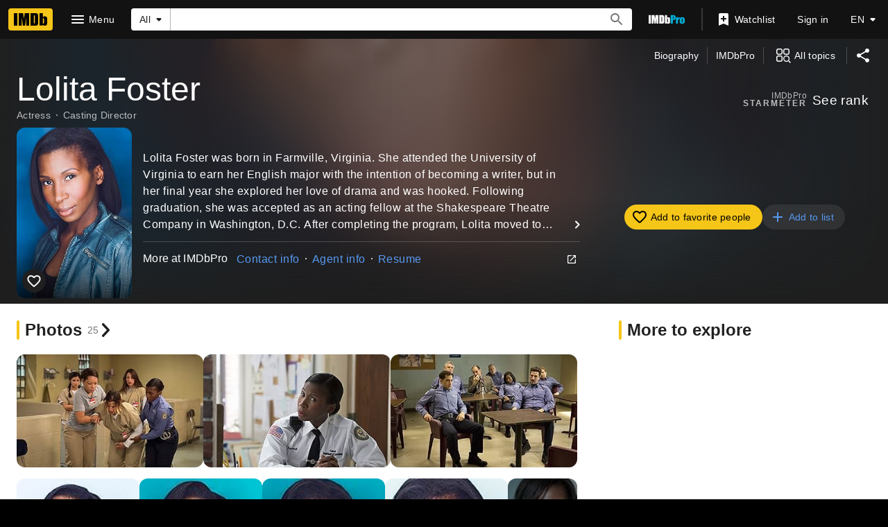

--- FILE ---
content_type: text/html; charset=UTF-8
request_url: https://www.imdb.com/name/nm2204806
body_size: 2209
content:
<!DOCTYPE html>
<html lang="en">
<head>
    <meta charset="utf-8">
    <meta name="viewport" content="width=device-width, initial-scale=1">
    <title></title>
    <style>
        body {
            font-family: "Arial";
        }
    </style>
    <script type="text/javascript">
    window.awsWafCookieDomainList = [];
    window.gokuProps = {
"key":"AQIDAHjcYu/GjX+QlghicBgQ/7bFaQZ+m5FKCMDnO+vTbNg96AGe85MAbDryaCIv+G5hkV9fAAAAfjB8BgkqhkiG9w0BBwagbzBtAgEAMGgGCSqGSIb3DQEHATAeBglghkgBZQMEAS4wEQQMfqv/41xp8mxCyZaoAgEQgDtphphf91j3ohtIdrkcZhOjtKVdO6T7EOagds3zsYaLwQPIN8cNivfF/va6SSQpupzbviLhd9a0ZTvohw==",
          "iv":"D5497gHZVAAAAE/e",
          "context":"S0V/4K7PqZA/gne3legvhm6Xa+sub4t0YLWIWTKBQHkJ7Lm4QW7Gf9NMa6W1wLSfw4Do3POWu6GwMWQVEiykxX6Cw2dwtVCTFJ6f0vZBFLa98xu4M7JhKEM+FrXraQ9CmhNQgl+bn/QW7mENTB7nazeDufM65n/KqN7Wv+ucWexNU69mdAdwu2IQZvuADxV5n+uxhi7TFLHUg2hNbKc8kABRPjdy5EQ3HXBJfQM2XkK1QvDSvi6Jf12zxa88DEeSxHMZ5bkjX3QGU6JU1ZBoVADMHYpRMy5MuMW07zW3or4HacTVIPNHQdYllZPaCvfaZs0/XdMh5J6VLGD9fenfxh1T3EHQWmeElc/++LgEmLrDt9bd/Yk0m0wwkoak6vsyTBviIKRbXZZQGB+AIXWeQCfHhX4MsBJhRJ00mJJJktWtJoaK/UvUs4CKMacQycT7H9beDk0y90MS+TUvVmUvequiFZi7cahtBCpL+CA6v5TThQ1UAGnHmVvU2OUe3PduZelIgVuvUljVZE5nRGFNn9KVYBND31yO8j5nFIAO6kQ8VST2KtyEKOSaqYJEcb9T+zLnUEeuefUG30m78UKpsAW30/0oF5yf84aMZwnV9dlnAIhSnu4wgMvmWbMUib7afDydsyUk2k8W78wXTM2n0ku/pBcZ1vz6w662qf+UqBQfwZArqiCCfgRYHZLj4k2P57jZLLY2vEM+i0CUR4Yk/aYZdSqK9Hs+Tu2dA0fcUA+7kIQDgrakaQ=="
};
    </script>
    <script src="https://1c5c1ecf7303.a481e94e.us-east-2.token.awswaf.com/1c5c1ecf7303/e231f0619a5e/0319a8d4ae69/challenge.js"></script>
</head>
<body>
    <div id="challenge-container"></div>
    <script type="text/javascript">
        AwsWafIntegration.saveReferrer();
        AwsWafIntegration.checkForceRefresh().then((forceRefresh) => {
            if (forceRefresh) {
                AwsWafIntegration.forceRefreshToken().then(() => {
                    window.location.reload(true);
                });
            } else {
                AwsWafIntegration.getToken().then(() => {
                    window.location.reload(true);
                });
            }
        });
    </script>
    <noscript>
        <h1>JavaScript is disabled</h1>
        In order to continue, we need to verify that you're not a robot.
        This requires JavaScript. Enable JavaScript and then reload the page.
    </noscript>
</body>
</html>